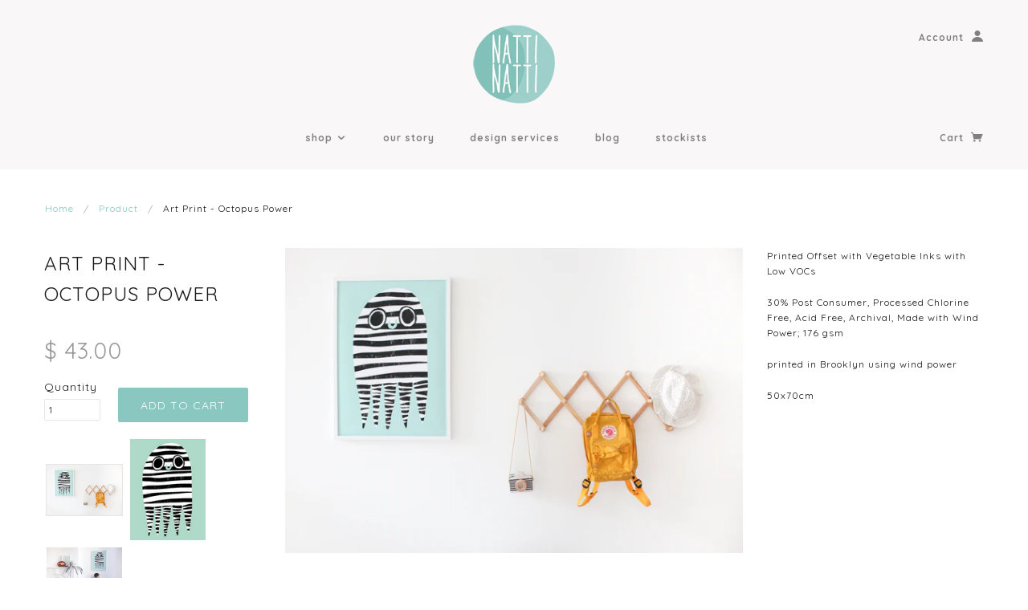

--- FILE ---
content_type: text/html; charset=utf-8
request_url: https://natti-natti.com/products/art-print-octopus-power
body_size: 13682
content:
<!doctype html>
<!--[if lt IE 7]> <html class="no-js lt-ie9 lt-ie8 lt-ie7" lang="en"> <![endif]-->
<!--[if IE 7]> <html class="no-js lt-ie9 lt-ie8" lang="en"> <![endif]-->
<!--[if IE 8]> <html class="no-js lt-ie9" lang="en"> <![endif]-->
<!--[if IE 9]> <html class="ie9 no-js"> <![endif]-->
<!--[if (gt IE 9)|!(IE)]><!--> <html class="no-js"> <!--<![endif]-->

<head>

  <!-- Blockshop Theme Version 2.1.1 by Troop Digital - http://troop.ws/ -->

  <meta charset="UTF-8" />
  <meta http-equiv="X-UA-Compatible" content="IE=edge,chrome=1" />
  <meta name="viewport" content="width=device-width, initial-scale=1.0" />
  
    <link rel="shortcut icon" type="image/png" href="//natti-natti.com/cdn/shop/t/4/assets/favicon.png?v=43514604575179620281425406389" />
  

  
    <title>art print - octopus power | Natti Natti</title>
  
  
  
  <meta name="description" content="Printed Offset with Vegetable Inks with Low VOCs 30% Post Consumer, Processed Chlorine Free, Acid Free, Archival, Made with Wind Power; 176 gsm  printed in Brooklyn using wind power 50x70cm " />
  
  
  <link rel="canonical" href="https://snooze-baby.myshopify.com/products/art-print-octopus-power" />
  
  


  <meta property="og:url" content="https://snooze-baby.myshopify.com/products/art-print-octopus-power" />
  <meta property="og:title" content="art print - octopus power" />
  <meta property="og:description" content="
Printed Offset with Vegetable Inks with Low VOCs
30% Post Consumer, Processed Chlorine Free, Acid Free, Archival, Made with Wind Power; 176 gsm 
printed in Brooklyn using wind power
50x70cm " />
  <meta property="og:image" content="//natti-natti.com/cdn/shop/products/IMG_0604_medium.jpg?v=1491275119" />

  
  




























<script>
  WebFontConfig = {
    
    
    google: { families: ['Quicksand:400,700', 'Quicksand:400,700', 'Quicksand:400,700', 'Quicksand:400,700', ] }
    
  };
</script>
<script src="//ajax.googleapis.com/ajax/libs/webfont/1.4.7/webfont.js"></script>


  <script>window.performance && window.performance.mark && window.performance.mark('shopify.content_for_header.start');</script><meta id="shopify-digital-wallet" name="shopify-digital-wallet" content="/6779233/digital_wallets/dialog">
<meta name="shopify-checkout-api-token" content="56ce9e5003df03d21923a70710369526">
<meta id="in-context-paypal-metadata" data-shop-id="6779233" data-venmo-supported="false" data-environment="production" data-locale="en_US" data-paypal-v4="true" data-currency="USD">
<link rel="alternate" type="application/json+oembed" href="https://snooze-baby.myshopify.com/products/art-print-octopus-power.oembed">
<script async="async" src="/checkouts/internal/preloads.js?locale=en-US"></script>
<script id="shopify-features" type="application/json">{"accessToken":"56ce9e5003df03d21923a70710369526","betas":["rich-media-storefront-analytics"],"domain":"natti-natti.com","predictiveSearch":true,"shopId":6779233,"locale":"en"}</script>
<script>var Shopify = Shopify || {};
Shopify.shop = "snooze-baby.myshopify.com";
Shopify.locale = "en";
Shopify.currency = {"active":"USD","rate":"1.0"};
Shopify.country = "US";
Shopify.theme = {"name":"Blockshop","id":12352767,"schema_name":null,"schema_version":null,"theme_store_id":606,"role":"main"};
Shopify.theme.handle = "null";
Shopify.theme.style = {"id":null,"handle":null};
Shopify.cdnHost = "natti-natti.com/cdn";
Shopify.routes = Shopify.routes || {};
Shopify.routes.root = "/";</script>
<script type="module">!function(o){(o.Shopify=o.Shopify||{}).modules=!0}(window);</script>
<script>!function(o){function n(){var o=[];function n(){o.push(Array.prototype.slice.apply(arguments))}return n.q=o,n}var t=o.Shopify=o.Shopify||{};t.loadFeatures=n(),t.autoloadFeatures=n()}(window);</script>
<script id="shop-js-analytics" type="application/json">{"pageType":"product"}</script>
<script defer="defer" async type="module" src="//natti-natti.com/cdn/shopifycloud/shop-js/modules/v2/client.init-shop-cart-sync_BN7fPSNr.en.esm.js"></script>
<script defer="defer" async type="module" src="//natti-natti.com/cdn/shopifycloud/shop-js/modules/v2/chunk.common_Cbph3Kss.esm.js"></script>
<script defer="defer" async type="module" src="//natti-natti.com/cdn/shopifycloud/shop-js/modules/v2/chunk.modal_DKumMAJ1.esm.js"></script>
<script type="module">
  await import("//natti-natti.com/cdn/shopifycloud/shop-js/modules/v2/client.init-shop-cart-sync_BN7fPSNr.en.esm.js");
await import("//natti-natti.com/cdn/shopifycloud/shop-js/modules/v2/chunk.common_Cbph3Kss.esm.js");
await import("//natti-natti.com/cdn/shopifycloud/shop-js/modules/v2/chunk.modal_DKumMAJ1.esm.js");

  window.Shopify.SignInWithShop?.initShopCartSync?.({"fedCMEnabled":true,"windoidEnabled":true});

</script>
<script id="__st">var __st={"a":6779233,"offset":-18000,"reqid":"d2f3efb7-6757-4c3d-b190-ea017c5121b2-1769798843","pageurl":"natti-natti.com\/products\/art-print-octopus-power","u":"fce2aad5cc0c","p":"product","rtyp":"product","rid":9839314819};</script>
<script>window.ShopifyPaypalV4VisibilityTracking = true;</script>
<script id="captcha-bootstrap">!function(){'use strict';const t='contact',e='account',n='new_comment',o=[[t,t],['blogs',n],['comments',n],[t,'customer']],c=[[e,'customer_login'],[e,'guest_login'],[e,'recover_customer_password'],[e,'create_customer']],r=t=>t.map((([t,e])=>`form[action*='/${t}']:not([data-nocaptcha='true']) input[name='form_type'][value='${e}']`)).join(','),a=t=>()=>t?[...document.querySelectorAll(t)].map((t=>t.form)):[];function s(){const t=[...o],e=r(t);return a(e)}const i='password',u='form_key',d=['recaptcha-v3-token','g-recaptcha-response','h-captcha-response',i],f=()=>{try{return window.sessionStorage}catch{return}},m='__shopify_v',_=t=>t.elements[u];function p(t,e,n=!1){try{const o=window.sessionStorage,c=JSON.parse(o.getItem(e)),{data:r}=function(t){const{data:e,action:n}=t;return t[m]||n?{data:e,action:n}:{data:t,action:n}}(c);for(const[e,n]of Object.entries(r))t.elements[e]&&(t.elements[e].value=n);n&&o.removeItem(e)}catch(o){console.error('form repopulation failed',{error:o})}}const l='form_type',E='cptcha';function T(t){t.dataset[E]=!0}const w=window,h=w.document,L='Shopify',v='ce_forms',y='captcha';let A=!1;((t,e)=>{const n=(g='f06e6c50-85a8-45c8-87d0-21a2b65856fe',I='https://cdn.shopify.com/shopifycloud/storefront-forms-hcaptcha/ce_storefront_forms_captcha_hcaptcha.v1.5.2.iife.js',D={infoText:'Protected by hCaptcha',privacyText:'Privacy',termsText:'Terms'},(t,e,n)=>{const o=w[L][v],c=o.bindForm;if(c)return c(t,g,e,D).then(n);var r;o.q.push([[t,g,e,D],n]),r=I,A||(h.body.append(Object.assign(h.createElement('script'),{id:'captcha-provider',async:!0,src:r})),A=!0)});var g,I,D;w[L]=w[L]||{},w[L][v]=w[L][v]||{},w[L][v].q=[],w[L][y]=w[L][y]||{},w[L][y].protect=function(t,e){n(t,void 0,e),T(t)},Object.freeze(w[L][y]),function(t,e,n,w,h,L){const[v,y,A,g]=function(t,e,n){const i=e?o:[],u=t?c:[],d=[...i,...u],f=r(d),m=r(i),_=r(d.filter((([t,e])=>n.includes(e))));return[a(f),a(m),a(_),s()]}(w,h,L),I=t=>{const e=t.target;return e instanceof HTMLFormElement?e:e&&e.form},D=t=>v().includes(t);t.addEventListener('submit',(t=>{const e=I(t);if(!e)return;const n=D(e)&&!e.dataset.hcaptchaBound&&!e.dataset.recaptchaBound,o=_(e),c=g().includes(e)&&(!o||!o.value);(n||c)&&t.preventDefault(),c&&!n&&(function(t){try{if(!f())return;!function(t){const e=f();if(!e)return;const n=_(t);if(!n)return;const o=n.value;o&&e.removeItem(o)}(t);const e=Array.from(Array(32),(()=>Math.random().toString(36)[2])).join('');!function(t,e){_(t)||t.append(Object.assign(document.createElement('input'),{type:'hidden',name:u})),t.elements[u].value=e}(t,e),function(t,e){const n=f();if(!n)return;const o=[...t.querySelectorAll(`input[type='${i}']`)].map((({name:t})=>t)),c=[...d,...o],r={};for(const[a,s]of new FormData(t).entries())c.includes(a)||(r[a]=s);n.setItem(e,JSON.stringify({[m]:1,action:t.action,data:r}))}(t,e)}catch(e){console.error('failed to persist form',e)}}(e),e.submit())}));const S=(t,e)=>{t&&!t.dataset[E]&&(n(t,e.some((e=>e===t))),T(t))};for(const o of['focusin','change'])t.addEventListener(o,(t=>{const e=I(t);D(e)&&S(e,y())}));const B=e.get('form_key'),M=e.get(l),P=B&&M;t.addEventListener('DOMContentLoaded',(()=>{const t=y();if(P)for(const e of t)e.elements[l].value===M&&p(e,B);[...new Set([...A(),...v().filter((t=>'true'===t.dataset.shopifyCaptcha))])].forEach((e=>S(e,t)))}))}(h,new URLSearchParams(w.location.search),n,t,e,['guest_login'])})(!0,!0)}();</script>
<script integrity="sha256-4kQ18oKyAcykRKYeNunJcIwy7WH5gtpwJnB7kiuLZ1E=" data-source-attribution="shopify.loadfeatures" defer="defer" src="//natti-natti.com/cdn/shopifycloud/storefront/assets/storefront/load_feature-a0a9edcb.js" crossorigin="anonymous"></script>
<script data-source-attribution="shopify.dynamic_checkout.dynamic.init">var Shopify=Shopify||{};Shopify.PaymentButton=Shopify.PaymentButton||{isStorefrontPortableWallets:!0,init:function(){window.Shopify.PaymentButton.init=function(){};var t=document.createElement("script");t.src="https://natti-natti.com/cdn/shopifycloud/portable-wallets/latest/portable-wallets.en.js",t.type="module",document.head.appendChild(t)}};
</script>
<script data-source-attribution="shopify.dynamic_checkout.buyer_consent">
  function portableWalletsHideBuyerConsent(e){var t=document.getElementById("shopify-buyer-consent"),n=document.getElementById("shopify-subscription-policy-button");t&&n&&(t.classList.add("hidden"),t.setAttribute("aria-hidden","true"),n.removeEventListener("click",e))}function portableWalletsShowBuyerConsent(e){var t=document.getElementById("shopify-buyer-consent"),n=document.getElementById("shopify-subscription-policy-button");t&&n&&(t.classList.remove("hidden"),t.removeAttribute("aria-hidden"),n.addEventListener("click",e))}window.Shopify?.PaymentButton&&(window.Shopify.PaymentButton.hideBuyerConsent=portableWalletsHideBuyerConsent,window.Shopify.PaymentButton.showBuyerConsent=portableWalletsShowBuyerConsent);
</script>
<script data-source-attribution="shopify.dynamic_checkout.cart.bootstrap">document.addEventListener("DOMContentLoaded",(function(){function t(){return document.querySelector("shopify-accelerated-checkout-cart, shopify-accelerated-checkout")}if(t())Shopify.PaymentButton.init();else{new MutationObserver((function(e,n){t()&&(Shopify.PaymentButton.init(),n.disconnect())})).observe(document.body,{childList:!0,subtree:!0})}}));
</script>
<link id="shopify-accelerated-checkout-styles" rel="stylesheet" media="screen" href="https://natti-natti.com/cdn/shopifycloud/portable-wallets/latest/accelerated-checkout-backwards-compat.css" crossorigin="anonymous">
<style id="shopify-accelerated-checkout-cart">
        #shopify-buyer-consent {
  margin-top: 1em;
  display: inline-block;
  width: 100%;
}

#shopify-buyer-consent.hidden {
  display: none;
}

#shopify-subscription-policy-button {
  background: none;
  border: none;
  padding: 0;
  text-decoration: underline;
  font-size: inherit;
  cursor: pointer;
}

#shopify-subscription-policy-button::before {
  box-shadow: none;
}

      </style>

<script>window.performance && window.performance.mark && window.performance.mark('shopify.content_for_header.end');</script>

  <link href="//natti-natti.com/cdn/shop/t/4/assets/style.css?v=17064752354346608001674755642" rel="stylesheet" type="text/css" media="all" />

  <!--[if lt IE 8]>
    <script src="//natti-natti.com/cdn/shop/t/4/assets/json2.js?v=154133857350868653501422994031" type="text/javascript"></script>
  <![endif]-->

  <!--[if lt IE 9]>
  <script type="text/javascript" src="https://getfirebug.com/firebug-lite.js"></script>
  <script src="//html5shim.googlecode.com/svn/trunk/html5.js" type="text/javascript"></script>
  <script src="//natti-natti.com/cdn/shop/t/4/assets/dd_roundies.js?v=75117064764312664521422994030" type="text/javascript"></script>
  <script>
  DD_roundies.addRule('.circle', '45px');
  </script>
  <![endif]-->

  <script src="//natti-natti.com/cdn/shop/t/4/assets/custom.modernizr.js?v=44331738608728928201422994030" type="text/javascript"></script>
  <script src="//ajax.googleapis.com/ajax/libs/jquery/1.9.1/jquery.min.js" type="text/javascript"></script>
  <script src="//ajax.googleapis.com/ajax/libs/jqueryui/1.10.3/jquery-ui.min.js" type="text/javascript"></script>
  <script src="//natti-natti.com/cdn/shopifycloud/storefront/assets/themes_support/api.jquery-7ab1a3a4.js" type="text/javascript"></script>
  <script src="//natti-natti.com/cdn/shopifycloud/storefront/assets/themes_support/option_selection-b017cd28.js" type="text/javascript"></script>

  

  <script>
    var twitterID = '',
    general_external_links_enabled = true,
    general_scroll_to_active_item = false,
    shop_url = 'https://snooze-baby.myshopify.com',
    shop_money_format = '$ {{amount}}',
    home_slider_auto_enabled = true,
    home_slider_rotate_frequency = 5000,
    home_widget_twitter_enabled = false,
    home_widget_blog_enabled = false,
    home_widget_instagram_client_id = 'b9250ffaa750473497707f1f507165dd',
    product_zoom_enabled = true,
    product_modal_enabled = true;
  </script>

<link href="https://monorail-edge.shopifysvc.com" rel="dns-prefetch">
<script>(function(){if ("sendBeacon" in navigator && "performance" in window) {try {var session_token_from_headers = performance.getEntriesByType('navigation')[0].serverTiming.find(x => x.name == '_s').description;} catch {var session_token_from_headers = undefined;}var session_cookie_matches = document.cookie.match(/_shopify_s=([^;]*)/);var session_token_from_cookie = session_cookie_matches && session_cookie_matches.length === 2 ? session_cookie_matches[1] : "";var session_token = session_token_from_headers || session_token_from_cookie || "";function handle_abandonment_event(e) {var entries = performance.getEntries().filter(function(entry) {return /monorail-edge.shopifysvc.com/.test(entry.name);});if (!window.abandonment_tracked && entries.length === 0) {window.abandonment_tracked = true;var currentMs = Date.now();var navigation_start = performance.timing.navigationStart;var payload = {shop_id: 6779233,url: window.location.href,navigation_start,duration: currentMs - navigation_start,session_token,page_type: "product"};window.navigator.sendBeacon("https://monorail-edge.shopifysvc.com/v1/produce", JSON.stringify({schema_id: "online_store_buyer_site_abandonment/1.1",payload: payload,metadata: {event_created_at_ms: currentMs,event_sent_at_ms: currentMs}}));}}window.addEventListener('pagehide', handle_abandonment_event);}}());</script>
<script id="web-pixels-manager-setup">(function e(e,d,r,n,o){if(void 0===o&&(o={}),!Boolean(null===(a=null===(i=window.Shopify)||void 0===i?void 0:i.analytics)||void 0===a?void 0:a.replayQueue)){var i,a;window.Shopify=window.Shopify||{};var t=window.Shopify;t.analytics=t.analytics||{};var s=t.analytics;s.replayQueue=[],s.publish=function(e,d,r){return s.replayQueue.push([e,d,r]),!0};try{self.performance.mark("wpm:start")}catch(e){}var l=function(){var e={modern:/Edge?\/(1{2}[4-9]|1[2-9]\d|[2-9]\d{2}|\d{4,})\.\d+(\.\d+|)|Firefox\/(1{2}[4-9]|1[2-9]\d|[2-9]\d{2}|\d{4,})\.\d+(\.\d+|)|Chrom(ium|e)\/(9{2}|\d{3,})\.\d+(\.\d+|)|(Maci|X1{2}).+ Version\/(15\.\d+|(1[6-9]|[2-9]\d|\d{3,})\.\d+)([,.]\d+|)( \(\w+\)|)( Mobile\/\w+|) Safari\/|Chrome.+OPR\/(9{2}|\d{3,})\.\d+\.\d+|(CPU[ +]OS|iPhone[ +]OS|CPU[ +]iPhone|CPU IPhone OS|CPU iPad OS)[ +]+(15[._]\d+|(1[6-9]|[2-9]\d|\d{3,})[._]\d+)([._]\d+|)|Android:?[ /-](13[3-9]|1[4-9]\d|[2-9]\d{2}|\d{4,})(\.\d+|)(\.\d+|)|Android.+Firefox\/(13[5-9]|1[4-9]\d|[2-9]\d{2}|\d{4,})\.\d+(\.\d+|)|Android.+Chrom(ium|e)\/(13[3-9]|1[4-9]\d|[2-9]\d{2}|\d{4,})\.\d+(\.\d+|)|SamsungBrowser\/([2-9]\d|\d{3,})\.\d+/,legacy:/Edge?\/(1[6-9]|[2-9]\d|\d{3,})\.\d+(\.\d+|)|Firefox\/(5[4-9]|[6-9]\d|\d{3,})\.\d+(\.\d+|)|Chrom(ium|e)\/(5[1-9]|[6-9]\d|\d{3,})\.\d+(\.\d+|)([\d.]+$|.*Safari\/(?![\d.]+ Edge\/[\d.]+$))|(Maci|X1{2}).+ Version\/(10\.\d+|(1[1-9]|[2-9]\d|\d{3,})\.\d+)([,.]\d+|)( \(\w+\)|)( Mobile\/\w+|) Safari\/|Chrome.+OPR\/(3[89]|[4-9]\d|\d{3,})\.\d+\.\d+|(CPU[ +]OS|iPhone[ +]OS|CPU[ +]iPhone|CPU IPhone OS|CPU iPad OS)[ +]+(10[._]\d+|(1[1-9]|[2-9]\d|\d{3,})[._]\d+)([._]\d+|)|Android:?[ /-](13[3-9]|1[4-9]\d|[2-9]\d{2}|\d{4,})(\.\d+|)(\.\d+|)|Mobile Safari.+OPR\/([89]\d|\d{3,})\.\d+\.\d+|Android.+Firefox\/(13[5-9]|1[4-9]\d|[2-9]\d{2}|\d{4,})\.\d+(\.\d+|)|Android.+Chrom(ium|e)\/(13[3-9]|1[4-9]\d|[2-9]\d{2}|\d{4,})\.\d+(\.\d+|)|Android.+(UC? ?Browser|UCWEB|U3)[ /]?(15\.([5-9]|\d{2,})|(1[6-9]|[2-9]\d|\d{3,})\.\d+)\.\d+|SamsungBrowser\/(5\.\d+|([6-9]|\d{2,})\.\d+)|Android.+MQ{2}Browser\/(14(\.(9|\d{2,})|)|(1[5-9]|[2-9]\d|\d{3,})(\.\d+|))(\.\d+|)|K[Aa][Ii]OS\/(3\.\d+|([4-9]|\d{2,})\.\d+)(\.\d+|)/},d=e.modern,r=e.legacy,n=navigator.userAgent;return n.match(d)?"modern":n.match(r)?"legacy":"unknown"}(),u="modern"===l?"modern":"legacy",c=(null!=n?n:{modern:"",legacy:""})[u],f=function(e){return[e.baseUrl,"/wpm","/b",e.hashVersion,"modern"===e.buildTarget?"m":"l",".js"].join("")}({baseUrl:d,hashVersion:r,buildTarget:u}),m=function(e){var d=e.version,r=e.bundleTarget,n=e.surface,o=e.pageUrl,i=e.monorailEndpoint;return{emit:function(e){var a=e.status,t=e.errorMsg,s=(new Date).getTime(),l=JSON.stringify({metadata:{event_sent_at_ms:s},events:[{schema_id:"web_pixels_manager_load/3.1",payload:{version:d,bundle_target:r,page_url:o,status:a,surface:n,error_msg:t},metadata:{event_created_at_ms:s}}]});if(!i)return console&&console.warn&&console.warn("[Web Pixels Manager] No Monorail endpoint provided, skipping logging."),!1;try{return self.navigator.sendBeacon.bind(self.navigator)(i,l)}catch(e){}var u=new XMLHttpRequest;try{return u.open("POST",i,!0),u.setRequestHeader("Content-Type","text/plain"),u.send(l),!0}catch(e){return console&&console.warn&&console.warn("[Web Pixels Manager] Got an unhandled error while logging to Monorail."),!1}}}}({version:r,bundleTarget:l,surface:e.surface,pageUrl:self.location.href,monorailEndpoint:e.monorailEndpoint});try{o.browserTarget=l,function(e){var d=e.src,r=e.async,n=void 0===r||r,o=e.onload,i=e.onerror,a=e.sri,t=e.scriptDataAttributes,s=void 0===t?{}:t,l=document.createElement("script"),u=document.querySelector("head"),c=document.querySelector("body");if(l.async=n,l.src=d,a&&(l.integrity=a,l.crossOrigin="anonymous"),s)for(var f in s)if(Object.prototype.hasOwnProperty.call(s,f))try{l.dataset[f]=s[f]}catch(e){}if(o&&l.addEventListener("load",o),i&&l.addEventListener("error",i),u)u.appendChild(l);else{if(!c)throw new Error("Did not find a head or body element to append the script");c.appendChild(l)}}({src:f,async:!0,onload:function(){if(!function(){var e,d;return Boolean(null===(d=null===(e=window.Shopify)||void 0===e?void 0:e.analytics)||void 0===d?void 0:d.initialized)}()){var d=window.webPixelsManager.init(e)||void 0;if(d){var r=window.Shopify.analytics;r.replayQueue.forEach((function(e){var r=e[0],n=e[1],o=e[2];d.publishCustomEvent(r,n,o)})),r.replayQueue=[],r.publish=d.publishCustomEvent,r.visitor=d.visitor,r.initialized=!0}}},onerror:function(){return m.emit({status:"failed",errorMsg:"".concat(f," has failed to load")})},sri:function(e){var d=/^sha384-[A-Za-z0-9+/=]+$/;return"string"==typeof e&&d.test(e)}(c)?c:"",scriptDataAttributes:o}),m.emit({status:"loading"})}catch(e){m.emit({status:"failed",errorMsg:(null==e?void 0:e.message)||"Unknown error"})}}})({shopId: 6779233,storefrontBaseUrl: "https://snooze-baby.myshopify.com",extensionsBaseUrl: "https://extensions.shopifycdn.com/cdn/shopifycloud/web-pixels-manager",monorailEndpoint: "https://monorail-edge.shopifysvc.com/unstable/produce_batch",surface: "storefront-renderer",enabledBetaFlags: ["2dca8a86"],webPixelsConfigList: [{"id":"shopify-app-pixel","configuration":"{}","eventPayloadVersion":"v1","runtimeContext":"STRICT","scriptVersion":"0450","apiClientId":"shopify-pixel","type":"APP","privacyPurposes":["ANALYTICS","MARKETING"]},{"id":"shopify-custom-pixel","eventPayloadVersion":"v1","runtimeContext":"LAX","scriptVersion":"0450","apiClientId":"shopify-pixel","type":"CUSTOM","privacyPurposes":["ANALYTICS","MARKETING"]}],isMerchantRequest: false,initData: {"shop":{"name":"Natti Natti","paymentSettings":{"currencyCode":"USD"},"myshopifyDomain":"snooze-baby.myshopify.com","countryCode":"US","storefrontUrl":"https:\/\/snooze-baby.myshopify.com"},"customer":null,"cart":null,"checkout":null,"productVariants":[{"price":{"amount":43.0,"currencyCode":"USD"},"product":{"title":"art print - octopus power","vendor":"Natti Natti","id":"9839314819","untranslatedTitle":"art print - octopus power","url":"\/products\/art-print-octopus-power","type":"art prints"},"id":"36171188739","image":{"src":"\/\/natti-natti.com\/cdn\/shop\/products\/IMG_0604.jpg?v=1491275119"},"sku":"","title":"Default Title","untranslatedTitle":"Default Title"}],"purchasingCompany":null},},"https://natti-natti.com/cdn","1d2a099fw23dfb22ep557258f5m7a2edbae",{"modern":"","legacy":""},{"shopId":"6779233","storefrontBaseUrl":"https:\/\/snooze-baby.myshopify.com","extensionBaseUrl":"https:\/\/extensions.shopifycdn.com\/cdn\/shopifycloud\/web-pixels-manager","surface":"storefront-renderer","enabledBetaFlags":"[\"2dca8a86\"]","isMerchantRequest":"false","hashVersion":"1d2a099fw23dfb22ep557258f5m7a2edbae","publish":"custom","events":"[[\"page_viewed\",{}],[\"product_viewed\",{\"productVariant\":{\"price\":{\"amount\":43.0,\"currencyCode\":\"USD\"},\"product\":{\"title\":\"art print - octopus power\",\"vendor\":\"Natti Natti\",\"id\":\"9839314819\",\"untranslatedTitle\":\"art print - octopus power\",\"url\":\"\/products\/art-print-octopus-power\",\"type\":\"art prints\"},\"id\":\"36171188739\",\"image\":{\"src\":\"\/\/natti-natti.com\/cdn\/shop\/products\/IMG_0604.jpg?v=1491275119\"},\"sku\":\"\",\"title\":\"Default Title\",\"untranslatedTitle\":\"Default Title\"}}]]"});</script><script>
  window.ShopifyAnalytics = window.ShopifyAnalytics || {};
  window.ShopifyAnalytics.meta = window.ShopifyAnalytics.meta || {};
  window.ShopifyAnalytics.meta.currency = 'USD';
  var meta = {"product":{"id":9839314819,"gid":"gid:\/\/shopify\/Product\/9839314819","vendor":"Natti Natti","type":"art prints","handle":"art-print-octopus-power","variants":[{"id":36171188739,"price":4300,"name":"art print - octopus power","public_title":null,"sku":""}],"remote":false},"page":{"pageType":"product","resourceType":"product","resourceId":9839314819,"requestId":"d2f3efb7-6757-4c3d-b190-ea017c5121b2-1769798843"}};
  for (var attr in meta) {
    window.ShopifyAnalytics.meta[attr] = meta[attr];
  }
</script>
<script class="analytics">
  (function () {
    var customDocumentWrite = function(content) {
      var jquery = null;

      if (window.jQuery) {
        jquery = window.jQuery;
      } else if (window.Checkout && window.Checkout.$) {
        jquery = window.Checkout.$;
      }

      if (jquery) {
        jquery('body').append(content);
      }
    };

    var hasLoggedConversion = function(token) {
      if (token) {
        return document.cookie.indexOf('loggedConversion=' + token) !== -1;
      }
      return false;
    }

    var setCookieIfConversion = function(token) {
      if (token) {
        var twoMonthsFromNow = new Date(Date.now());
        twoMonthsFromNow.setMonth(twoMonthsFromNow.getMonth() + 2);

        document.cookie = 'loggedConversion=' + token + '; expires=' + twoMonthsFromNow;
      }
    }

    var trekkie = window.ShopifyAnalytics.lib = window.trekkie = window.trekkie || [];
    if (trekkie.integrations) {
      return;
    }
    trekkie.methods = [
      'identify',
      'page',
      'ready',
      'track',
      'trackForm',
      'trackLink'
    ];
    trekkie.factory = function(method) {
      return function() {
        var args = Array.prototype.slice.call(arguments);
        args.unshift(method);
        trekkie.push(args);
        return trekkie;
      };
    };
    for (var i = 0; i < trekkie.methods.length; i++) {
      var key = trekkie.methods[i];
      trekkie[key] = trekkie.factory(key);
    }
    trekkie.load = function(config) {
      trekkie.config = config || {};
      trekkie.config.initialDocumentCookie = document.cookie;
      var first = document.getElementsByTagName('script')[0];
      var script = document.createElement('script');
      script.type = 'text/javascript';
      script.onerror = function(e) {
        var scriptFallback = document.createElement('script');
        scriptFallback.type = 'text/javascript';
        scriptFallback.onerror = function(error) {
                var Monorail = {
      produce: function produce(monorailDomain, schemaId, payload) {
        var currentMs = new Date().getTime();
        var event = {
          schema_id: schemaId,
          payload: payload,
          metadata: {
            event_created_at_ms: currentMs,
            event_sent_at_ms: currentMs
          }
        };
        return Monorail.sendRequest("https://" + monorailDomain + "/v1/produce", JSON.stringify(event));
      },
      sendRequest: function sendRequest(endpointUrl, payload) {
        // Try the sendBeacon API
        if (window && window.navigator && typeof window.navigator.sendBeacon === 'function' && typeof window.Blob === 'function' && !Monorail.isIos12()) {
          var blobData = new window.Blob([payload], {
            type: 'text/plain'
          });

          if (window.navigator.sendBeacon(endpointUrl, blobData)) {
            return true;
          } // sendBeacon was not successful

        } // XHR beacon

        var xhr = new XMLHttpRequest();

        try {
          xhr.open('POST', endpointUrl);
          xhr.setRequestHeader('Content-Type', 'text/plain');
          xhr.send(payload);
        } catch (e) {
          console.log(e);
        }

        return false;
      },
      isIos12: function isIos12() {
        return window.navigator.userAgent.lastIndexOf('iPhone; CPU iPhone OS 12_') !== -1 || window.navigator.userAgent.lastIndexOf('iPad; CPU OS 12_') !== -1;
      }
    };
    Monorail.produce('monorail-edge.shopifysvc.com',
      'trekkie_storefront_load_errors/1.1',
      {shop_id: 6779233,
      theme_id: 12352767,
      app_name: "storefront",
      context_url: window.location.href,
      source_url: "//natti-natti.com/cdn/s/trekkie.storefront.c59ea00e0474b293ae6629561379568a2d7c4bba.min.js"});

        };
        scriptFallback.async = true;
        scriptFallback.src = '//natti-natti.com/cdn/s/trekkie.storefront.c59ea00e0474b293ae6629561379568a2d7c4bba.min.js';
        first.parentNode.insertBefore(scriptFallback, first);
      };
      script.async = true;
      script.src = '//natti-natti.com/cdn/s/trekkie.storefront.c59ea00e0474b293ae6629561379568a2d7c4bba.min.js';
      first.parentNode.insertBefore(script, first);
    };
    trekkie.load(
      {"Trekkie":{"appName":"storefront","development":false,"defaultAttributes":{"shopId":6779233,"isMerchantRequest":null,"themeId":12352767,"themeCityHash":"18305936146232219647","contentLanguage":"en","currency":"USD","eventMetadataId":"19c63431-3d1a-4d65-866a-4772e3dba7f6"},"isServerSideCookieWritingEnabled":true,"monorailRegion":"shop_domain","enabledBetaFlags":["65f19447","b5387b81"]},"Session Attribution":{},"S2S":{"facebookCapiEnabled":false,"source":"trekkie-storefront-renderer","apiClientId":580111}}
    );

    var loaded = false;
    trekkie.ready(function() {
      if (loaded) return;
      loaded = true;

      window.ShopifyAnalytics.lib = window.trekkie;

      var originalDocumentWrite = document.write;
      document.write = customDocumentWrite;
      try { window.ShopifyAnalytics.merchantGoogleAnalytics.call(this); } catch(error) {};
      document.write = originalDocumentWrite;

      window.ShopifyAnalytics.lib.page(null,{"pageType":"product","resourceType":"product","resourceId":9839314819,"requestId":"d2f3efb7-6757-4c3d-b190-ea017c5121b2-1769798843","shopifyEmitted":true});

      var match = window.location.pathname.match(/checkouts\/(.+)\/(thank_you|post_purchase)/)
      var token = match? match[1]: undefined;
      if (!hasLoggedConversion(token)) {
        setCookieIfConversion(token);
        window.ShopifyAnalytics.lib.track("Viewed Product",{"currency":"USD","variantId":36171188739,"productId":9839314819,"productGid":"gid:\/\/shopify\/Product\/9839314819","name":"art print - octopus power","price":"43.00","sku":"","brand":"Natti Natti","variant":null,"category":"art prints","nonInteraction":true,"remote":false},undefined,undefined,{"shopifyEmitted":true});
      window.ShopifyAnalytics.lib.track("monorail:\/\/trekkie_storefront_viewed_product\/1.1",{"currency":"USD","variantId":36171188739,"productId":9839314819,"productGid":"gid:\/\/shopify\/Product\/9839314819","name":"art print - octopus power","price":"43.00","sku":"","brand":"Natti Natti","variant":null,"category":"art prints","nonInteraction":true,"remote":false,"referer":"https:\/\/natti-natti.com\/products\/art-print-octopus-power"});
      }
    });


        var eventsListenerScript = document.createElement('script');
        eventsListenerScript.async = true;
        eventsListenerScript.src = "//natti-natti.com/cdn/shopifycloud/storefront/assets/shop_events_listener-3da45d37.js";
        document.getElementsByTagName('head')[0].appendChild(eventsListenerScript);

})();</script>
<script
  defer
  src="https://natti-natti.com/cdn/shopifycloud/perf-kit/shopify-perf-kit-3.1.0.min.js"
  data-application="storefront-renderer"
  data-shop-id="6779233"
  data-render-region="gcp-us-central1"
  data-page-type="product"
  data-theme-instance-id="12352767"
  data-theme-name=""
  data-theme-version=""
  data-monorail-region="shop_domain"
  data-resource-timing-sampling-rate="10"
  data-shs="true"
  data-shs-beacon="true"
  data-shs-export-with-fetch="true"
  data-shs-logs-sample-rate="1"
  data-shs-beacon-endpoint="https://natti-natti.com/api/collect"
></script>
</head>


<body class="page-art-print-octopus-power template-product">

  <header class="main-header">
    <div class="bg"></div>
    <div class="row top">
      <div class="columns logo-center">
        <h1 class="title clearfix" role="banner">
  
    <a href="/" role="banner" title="Natti Natti">
    <img src="//natti-natti.com/cdn/shop/t/4/assets/logo.png?v=96466275276797623931425396246" data-retina="//natti-natti.com/cdn/shop/t/4/assets/logo-retina.png?v=133858440039333726621425396246" alt="Natti Natti"> 
    </a>
  
</h1>
      </div>

      <div class="search-account columns">
        <div class="menu">
  

  
    <a class="account-open" href="#">Account<span aria-hidden="true" class="glyph account"></span></a>
  
    
</div>

<div class="searchbar-container">
  <form  action="/search" method="get" role="search">
    
    <input name="q" type="text" placeholder="Search store..." class="search-box hint text" />
    
    <button class="glyph search"></button>
  </form>
  <a href="#" aria-hidden="true" class="searchbar-close glyph cross"></a>
</div>

<div class="account-container">
  
    
    
    
    

    
      <a href="https://shopify.com/6779233/account?locale=en&amp;region_country=US" id="customer_login_link">Log in</a> or <a href="https://shopify.com/6779233/account?locale=en" id="customer_register_link">Sign up</a>
    
  
  <a href="#" aria-hidden="true" class="account-close glyph cross"></a>
</div>




      </div>
      
    </div><!-- .row -->

    <div class="bottom-row">
      <div class="row">
        <div class="columns menu-container text-center">
          <div class="main-menu">
  <nav role="navigation" class="widescreen clearfix">
    <ul class="font-nav">
      
          
          

          
          
          
          
            <li class="nav-item dropdown">
              <a class="nav-item-link" href="/collections/all">
                shop <span aria-hidden="true" class="glyph arrow-down"></span>
              </a>

                <ul class="sub-nav">
                  <li>
                    <div class="columns large-3">
                      <ul>
                      
                        <li class="sub-nav-item"><a href="/collections/new-the-great-outdoors-collection" title="">SALE! The Great Outdoors Collection</a></li>
                      
                        <li class="sub-nav-item"><a href="/collections/fitted-crib-sheets" title="">fitted crib sheets</a></li>
                      
                        <li class="sub-nav-item"><a href="/collections/blankets" title="">blankets</a></li>
                      
                        <li class="sub-nav-item"><a href="/collections/duvet-sets" title="">duvet sets</a></li>
                      
                        <li class="sub-nav-item"><a href="/collections/aprons" title="">aprons</a></li>
                      
                        <li class="sub-nav-item"><a href="/collections/hand-burp-cloth" title="">hand + burp cloths</a></li>
                      
                        <li class="sub-nav-item"><a href="/collections/trays" title="">trays</a></li>
                      
                        <li class="sub-nav-item"><a href="/collections/pillows" title="">pillows</a></li>
                      
                        <li class="sub-nav-item"><a href="/collections/floor-pillows" title="">floor pillows</a></li>
                      
                        <li class="sub-nav-item"><a href="/collections/all" title="">shop all</a></li>
                      
                      </ul>
                    </div>
                  </li>
                </ul>
            </li>

          

      
          
          

          
          
          
          
            <li class="nav-item">
              <a class="nav-item-link" href="/pages/about-us">
                our story
              </a>
            </li>
          

      
          
          

          
          
          
          
            <li class="nav-item">
              <a class="nav-item-link" href="/pages/design-services">
                design services
              </a>
            </li>
          

      
          
          

          
          
          
          
            <li class="nav-item">
              <a class="nav-item-link" href="/blogs/news">
                blog
              </a>
            </li>
          

      
          
          

          
          
          
          
            <li class="nav-item">
              <a class="nav-item-link" href="/pages/stockists">
                stockists
              </a>
            </li>
          

      
    </ul>
  </nav>

</div>

        </div>
        
        <div class="columns cart-container">
          <div class="cart">
 	<div class="show-for-medium-up">
	  <a class="cart-link" href="/cart">Cart <span class="number-wrapper hide">(<span class="number">0</span>)</span><span aria-hidden="true" class="glyph cart"></span></a>

		<div class="recently-added">
		  <table width="100%">
			  <thead>
			    <tr>
			      <td colspan="3">Recently Added</td>
			    </tr>
			  </thead>
			  
			  <tbody>
					

			  </tbody>

			  <tfoot>
			    <tr>
						<td class="items-count"><a href="/cart"><span class="number">0</span> Items</a></td>
						<td colspan="2" class="text-right all-caps"><strong>Total <span class="total-price" style="margin-left:5px;">$ 0.00</span></strong></td>
			    </tr>
			  </tfoot>
			  
			</table>

			<div class="row"> 
			  <div class="checkout columns">
			    <a class="button" href="/cart">Go to Checkout</a>
			  </div><!-- #cart-meta -->
			</div>

			<div class="error">
			  <p>The item you just added is unavailable. Please select another product or variant.</p>
			</div>

		</div>
	</div>

	<div class="show-for-small hide-for-ie9-down">
		<div class="recently-added-mask hide"></div>
		<div class="recently-added mobile">
			<a aria-hidden="true" class="close glyph cross"></a>
			

			<div class="row">
				<div class="columns">
					<p><strong class="all-caps">Recently Added</strong></p>
					<p class="mobile-item"></p>
					<p class="items-count"><a href="/cart"><span class="number">0</span> Items</a></p>
					<p><strong class="all-caps">Total <span class="total-price" style="margin-left:5px;">$ 0.00</span></strong></p>
				</div>
			</div>

			<div class="row">
			  <div class="checkout columns">
			    <a class="button" href="/cart">Go to Checkout</a>
			  </div><!-- #cart-meta -->
			</div>

			<div class="error">
			  <p>The item you just added is unavailable. Please select another product or variant.</p>
			</div>

		</div>
	</div>
</div>


        </div>

        <div class="mobile-tools">
          <a class="glyph menu" href=""></a>
          
          
          <a href="/account" class="glyph account"></a>
          
          <a href="/cart" class="glyph cart"></a>

        </div>
      </div>
    </div>

    <div class="main-menu-dropdown-panel">
      <div class="row text-center">
      
      </div>
    </div>

    <div class="mobile-menu">
      <nav role="navigation">
  <ul class="font-nav">
    
        
        

        
        
        
        
          <li class="nav-item dropdown">
            <a class="dropdown-link" href="/collections/all">
              shop <span aria-hidden="true" class="glyph plus"></span><span aria-hidden="true" class="glyph minus"></span>
            </a>
            <ul class="sub-nav">
              <li class="bg"></li>
              
                <li class="sub-nav-item"><a href="/collections/new-the-great-outdoors-collection" title="">SALE! The Great Outdoors Collection</a></li>
              
                <li class="sub-nav-item"><a href="/collections/fitted-crib-sheets" title="">fitted crib sheets</a></li>
              
                <li class="sub-nav-item"><a href="/collections/blankets" title="">blankets</a></li>
              
                <li class="sub-nav-item"><a href="/collections/duvet-sets" title="">duvet sets</a></li>
              
                <li class="sub-nav-item"><a href="/collections/aprons" title="">aprons</a></li>
              
                <li class="sub-nav-item"><a href="/collections/hand-burp-cloth" title="">hand + burp cloths</a></li>
              
                <li class="sub-nav-item"><a href="/collections/trays" title="">trays</a></li>
              
                <li class="sub-nav-item"><a href="/collections/pillows" title="">pillows</a></li>
              
                <li class="sub-nav-item"><a href="/collections/floor-pillows" title="">floor pillows</a></li>
              
                <li class="sub-nav-item"><a href="/collections/all" title="">shop all</a></li>
              
            </ul>
          </li>

        

    
        
        

        
        
        
        
          <li class="nav-item">
            <a class="nav-item-link" href="/pages/about-us">
              our story
            </a>
          </li>
        

    
        
        

        
        
        
        
          <li class="nav-item">
            <a class="nav-item-link" href="/pages/design-services">
              design services
            </a>
          </li>
        

    
        
        

        
        
        
        
          <li class="nav-item">
            <a class="nav-item-link" href="/blogs/news">
              blog
            </a>
          </li>
        

    
        
        

        
        
        
        
          <li class="nav-item">
            <a class="nav-item-link" href="/pages/stockists">
              stockists
            </a>
          </li>
        

    
  </ul>
</nav>

    </div>

    <div class="row">
      <div class="header-divider"></div>
    </div>

  </header>

  <section class="main-content">
    
      <header>
  <div class="row show-for-medium-up">
    <div class="columns">
      
        <ul class="breadcrumbs colored-links">
   <li><a href="/">Home</a></li>
   
      
       <li><a href="/collections/all">product</a></li>
      
       <li>art print - octopus power</li>

         
</ul>
      
    </div>
  </div>
  <div class="previous-next row">
    
  </div>
</header>

<article class="row" itemscope itemtype="http://schema.org/Product">
  <meta itemprop="url" content="https://snooze-baby.myshopify.com/products/art-print-octopus-power" />
  <meta itemprop="image" content="//natti-natti.com/cdn/shop/products/IMG_0604_grande.jpg?v=1491275119" />

  <div class="positions active hide-for-js">
    <div data-position="title-vendor">
      <h1 class="page-title" itemprop="name">art print - octopus power</h1>
      
    </div>
      

    <div data-position="prices">
      <div class="prices">
        <div itemprop="offers" itemscope itemtype="http://schema.org/Offer">
          <meta itemprop="priceCurrency" content="USD" />

          
            <link itemprop="availability" href="http://schema.org/InStock" />
          

          <p>
            
            <span class="actual-price" itemprop="price">$ 43.00</span>&nbsp;<span class="compare-price"></span>
          </p>
        </div>
      </div>
    </div>

    <div data-position="photos">
      <div class="photos" >
        <div class="container clearfix">

          
          <a class="photo" href="//natti-natti.com/cdn/shop/products/IMG_0604_1024x1024.jpg?v=1491275119" data-zoom="//natti-natti.com/cdn/shop/products/IMG_0604_1024x1024.jpg?v=1491275119" rel="gallery" data-image-id="21057939075">
            <img src="//natti-natti.com/cdn/shop/products/IMG_0604_grande.jpg?v=1491275119" alt="art print - octopus power" />
          </a>
          
          <a class="photo" href="//natti-natti.com/cdn/shop/products/IMG_0595_1024x1024.jpg?v=1491275119" data-zoom="//natti-natti.com/cdn/shop/products/IMG_0595_1024x1024.jpg?v=1491275119" rel="gallery" data-image-id="21058221187">
            <img src="//natti-natti.com/cdn/shop/products/IMG_0595_grande.jpg?v=1491275119" alt="art print - octopus power" />
          </a>
          
          <a class="photo" href="//natti-natti.com/cdn/shop/products/IMG_1070_1024x1024.jpg?v=1491275119" data-zoom="//natti-natti.com/cdn/shop/products/IMG_1070_1024x1024.jpg?v=1491275119" rel="gallery" data-image-id="21057961347">
            <img src="//natti-natti.com/cdn/shop/products/IMG_1070_grande.jpg?v=1491275119" alt="art print - octopus power" />
          </a>
          
        </div>
      </div>
    </div>

    <div data-position="thumbs">
      <div class="thumbs">
        
          <ul class="clearfix row">
            
              <li class="thumb">
                <img src="//natti-natti.com/cdn/shop/products/IMG_0604_compact.jpg?v=1491275119" alt="art print - octopus power" />
              </li>
            
              <li class="thumb">
                <img src="//natti-natti.com/cdn/shop/products/IMG_0595_compact.jpg?v=1491275119" alt="art print - octopus power" />
              </li>
            
              <li class="thumb">
                <img src="//natti-natti.com/cdn/shop/products/IMG_1070_compact.jpg?v=1491275119" alt="art print - octopus power" />
              </li>
            
          </ul>
        
      </div>
    </div>
    
    <div data-position="cart-form">
      <form class="cart-form custom" action="/cart/add" method="post" enctype="multipart/form-data">  
        <div class="variants hidden">
          <select id="variant-listbox" name="id" class="medium">
            
              <option selected="selected"  value="36171188739">Default Title - $ 43.00</option>
            
          </select>
        </div>

        <div class="quanity-cart-row clearfix">
          <div class="quantity">
  <label for="quantity">Quantity</label>
  <input id="quantity" type="number" name="quantity" min="1" value="1" />
</div>

          <div class="add-to-cart">
            <input type="submit" name="add" id="add" value="Add to Cart" class="purchase button">
          </div>
        </div>
      </form>
      
      <div class="product-unavailable">
  
    <p class="error">This product is currently sold out.</p>
  

  
</div>

    </div>

    <div data-position="description">
      <div class="description" >
        <div itemprop="description" class="rte-content">
          <meta charset="utf-8">
<p><span>Printed Offset with Vegetable Inks with Low VOCs</span></p>
<p><span>30% Post Consumer, Processed Chlorine Free, Acid Free, Archival, Made with Wind Power</span>; 176 gsm </p>
<p>printed in Brooklyn using wind power</p>
<p>50x70cm </p>
        </div>
      </div>
    </div>

  </div>

  <!-- Positions & Ordering -->

  <!-- Mobile -->
  <div class="positions show-for-small columns">
    <div data-position="title-vendor"></div>
    <div data-position="prices"></div>
    <div data-position="photos"></div>
    <div data-position="thumbs" class="text-center"></div>
    <div data-position="cart-form"></div>
    <div data-position="description"></div>
  </div>

  <!-- Medium Screens -->
  <div class="positions show-for-medium-only">
    <div class="columns large-6">
      <div data-position="title-vendor"></div>
      <div data-position="prices"></div>
      <div data-position="cart-form"></div>
      <div data-position="thumbs"></div>
      <div data-position="description"></div>
    </div>

    <div class="columns large-6">
      <div data-position="photos"></div>
    </div>
  </div>

  <!-- Large Screens -->
  <div class="positions show-for-large-up">
    <div class="columns large-3">
      
        <div data-position="title-vendor"></div>
      
      
        <div data-position="prices"></div>
      
      
        <div data-position="cart-form"></div>
      
      
        <div data-position="thumbs"></div>
      
      
    </div>

    <div class="columns large-6">
      <div data-position="photos"></div>
      
    </div>

    <div class="columns large-3">
      
      
      
      
      
        <div data-position="description"></div>
      
    </div>
  </div>
</article>


  <section class="row social-share">
    <div class="columns">
      <h2 class="title">Share this</h2>



  <a class="glyph twitter" href="http://twitter.com/home?status=Check%20out%20this%20product:+https://snooze-baby.myshopify.com/products/art-print-octopus-power"><span>Tweet</span></a>



  <a class="glyph facebook" href="http://www.facebook.com/sharer.php?u=https://snooze-baby.myshopify.com/products/art-print-octopus-power&t=art print - octopus power"><span>Like</span></a>



  <a class="glyph pinterest" href="http://pinterest.com/pin/create/button/?url=https://snooze-baby.myshopify.com/products/art-print-octopus-power&media=//natti-natti.com/cdn/shop/products/IMG_0604_1024x1024.jpg?v=1491275119&description=art%20print%20-%20octopus%20power" count-layout="none"><span>Pin</span></a>



  <a class="glyph tumblr" href="http://www.tumblr.com/share/link?url=https://snooze-baby.myshopify.com/products/art-print-octopus-power"><span>Post</span></a>



  <a class="glyph googleplus" href="https://plus.google.com/share?url=https://snooze-baby.myshopify.com/products/art-print-octopus-power" onclick="javascript:window.open(this.href,  '', 'menubar=no,toolbar=no,resizable=yes,scrollbars=yes,height=600,width=600');return false;"><span>Plus</span></a>


    </div>
  </section>



  







  

  <section class="similar-products row">
    <h2 class="title">Similar Products</h2>
    <div class="product-grid">
      
      
        
          
        
      
        
          
            
  
  <div class="clearfix"></div>







  
  <div class="product-item columns large-4">
    <div class="image-wrapper">
      
      
        <div class="circle sold-out"><span>Sold<br />Out</span></div>
      
      
      <a href="/collections/art-prints/products/art-print-swim-the-sea">
        
        <img  src="//natti-natti.com/cdn/shop/products/IMG_0646-2_c67af018-daa5-4be2-9f9c-67db060e30b3_large.jpg?v=1491318826" alt="art print - swim the sea" />
        
      </a>
    </div><!-- .coll-image-wrap -->
    
    <div class="caption">
      <p class="title">
        <a href="/collections/art-prints/products/art-print-swim-the-sea">
          art print - swim the sea
        </a>
      </p>

      

      
      <p class="price">
         $ 43.00
      </p>
      
    </div><!-- .coll-prod-caption -->
  </div>



          
        
      
        
          
            
  
  







  
  <div class="product-item columns large-4">
    <div class="image-wrapper">
      
      
        <div class="circle sold-out"><span>Sold<br />Out</span></div>
      
      
      <a href="/collections/art-prints/products/art-print-bluebird">
        
        <img  src="//natti-natti.com/cdn/shop/products/bluebird_final_web_large.jpg?v=1438974452" alt="art print - bluebird" />
        
      </a>
    </div><!-- .coll-image-wrap -->
    
    <div class="caption">
      <p class="title">
        <a href="/collections/art-prints/products/art-print-bluebird">
          art print - bluebird
        </a>
      </p>

      

      
      <p class="price">
         $ 39.00
      </p>
      
    </div><!-- .coll-prod-caption -->
  </div>



          
        
      
        
          
            
  
  







  
  <div class="product-item columns large-4">
    <div class="image-wrapper">
      
      
        <div class="circle sold-out"><span>Sold<br />Out</span></div>
      
      
      <a href="/collections/art-prints/products/art-print-happy">
        
        <img  src="//natti-natti.com/cdn/shop/products/happy_final_web_large.jpg?v=1438974528" alt="art print - happy" />
        
      </a>
    </div><!-- .coll-image-wrap -->
    
    <div class="caption">
      <p class="title">
        <a href="/collections/art-prints/products/art-print-happy">
          art print - happy
        </a>
      </p>

      

      
      <p class="price">
         $ 43.00
      </p>
      
    </div><!-- .coll-prod-caption -->
  </div>



          
        
      
    </div>
  </section>






  <div class="modal">
    <div class="loading"></div>
    <a aria-hidden="true" class="prev glyph slider-left"></a>
    <a aria-hidden="true" class="close glyph cross"></a>
    <a aria-hidden="true" class="next glyph slider-right"></a>
    <div class="slides"></div>
  </div>
  <div class="modal-mask"></div>


<script>
  // variables to pass to shop.js
  var selectCallback = '';
  var product_title = 'art print - octopus power';
  var product_variant_size = 1;
  var product_options_size = 1;
  var product_options_first = 'Title';
  var product_json = {"id":9839314819,"title":"art print - octopus power","handle":"art-print-octopus-power","description":"\u003cmeta charset=\"utf-8\"\u003e\n\u003cp\u003e\u003cspan\u003ePrinted Offset with Vegetable Inks with Low VOCs\u003c\/span\u003e\u003c\/p\u003e\n\u003cp\u003e\u003cspan\u003e30% Post Consumer, Processed Chlorine Free, Acid Free, Archival, Made with Wind Power\u003c\/span\u003e; 176 gsm \u003c\/p\u003e\n\u003cp\u003eprinted in Brooklyn using wind power\u003c\/p\u003e\n\u003cp\u003e50x70cm \u003c\/p\u003e","published_at":"2017-04-03T22:47:00-04:00","created_at":"2017-04-03T22:48:45-04:00","vendor":"Natti Natti","type":"art prints","tags":[],"price":4300,"price_min":4300,"price_max":4300,"available":true,"price_varies":false,"compare_at_price":null,"compare_at_price_min":0,"compare_at_price_max":0,"compare_at_price_varies":false,"variants":[{"id":36171188739,"title":"Default Title","option1":"Default Title","option2":null,"option3":null,"sku":"","requires_shipping":true,"taxable":true,"featured_image":null,"available":true,"name":"art print - octopus power","public_title":null,"options":["Default Title"],"price":4300,"weight":0,"compare_at_price":null,"inventory_quantity":1,"inventory_management":"shopify","inventory_policy":"deny","barcode":"","requires_selling_plan":false,"selling_plan_allocations":[]}],"images":["\/\/natti-natti.com\/cdn\/shop\/products\/IMG_0604.jpg?v=1491275119","\/\/natti-natti.com\/cdn\/shop\/products\/IMG_0595.jpg?v=1491275119","\/\/natti-natti.com\/cdn\/shop\/products\/IMG_1070.jpg?v=1491275119"],"featured_image":"\/\/natti-natti.com\/cdn\/shop\/products\/IMG_0604.jpg?v=1491275119","options":["Title"],"media":[{"alt":null,"id":181218148461,"position":1,"preview_image":{"aspect_ratio":1.5,"height":1365,"width":2048,"src":"\/\/natti-natti.com\/cdn\/shop\/products\/IMG_0604.jpg?v=1491275119"},"aspect_ratio":1.5,"height":1365,"media_type":"image","src":"\/\/natti-natti.com\/cdn\/shop\/products\/IMG_0604.jpg?v=1491275119","width":2048},{"alt":null,"id":181218181229,"position":2,"preview_image":{"aspect_ratio":0.749,"height":546,"width":409,"src":"\/\/natti-natti.com\/cdn\/shop\/products\/IMG_0595.jpg?v=1491275119"},"aspect_ratio":0.749,"height":546,"media_type":"image","src":"\/\/natti-natti.com\/cdn\/shop\/products\/IMG_0595.jpg?v=1491275119","width":409},{"alt":null,"id":181218213997,"position":3,"preview_image":{"aspect_ratio":1.5,"height":1365,"width":2048,"src":"\/\/natti-natti.com\/cdn\/shop\/products\/IMG_1070.jpg?v=1491275119"},"aspect_ratio":1.5,"height":1365,"media_type":"image","src":"\/\/natti-natti.com\/cdn\/shop\/products\/IMG_1070.jpg?v=1491275119","width":2048}],"requires_selling_plan":false,"selling_plan_groups":[],"content":"\u003cmeta charset=\"utf-8\"\u003e\n\u003cp\u003e\u003cspan\u003ePrinted Offset with Vegetable Inks with Low VOCs\u003c\/span\u003e\u003c\/p\u003e\n\u003cp\u003e\u003cspan\u003e30% Post Consumer, Processed Chlorine Free, Acid Free, Archival, Made with Wind Power\u003c\/span\u003e; 176 gsm \u003c\/p\u003e\n\u003cp\u003eprinted in Brooklyn using wind power\u003c\/p\u003e\n\u003cp\u003e50x70cm \u003c\/p\u003e"};
  var product_language_was = 'was';

  // Looking for the selectCallback function?
  // You can find it by searching 'selectCallback' in the assets > shop.js
</script>

  </section>

  <footer class="main-footer">

    <div class="row bottom">
      <div class="column-1 large-4 columns">
        <h2 class="title">MADE IN THE USA</h2>
        <div class="content">
          <p class="text">Welcome to Natti Natti.<br />
We are a small boutique brand celebrating family and hand crafted quality goods for your home and littles. Made in Brooklyn. In Swedish, Natti Natti means "Nighty Night"</p>
        </div>

      </div>
      <div class="column-2 large-4 columns">
        <h2 class="title">Info</h2>
        
        <div class="content">
          
            
          
            <ul class="footer-nav plain-list" role="navigation">
            
              <li><a href="/pages/about-us" title="About Us">About Us</a></li>
            
              <li><a href="/pages/contact-us" title="Contact Us">Contact Us</a></li>
            
              <li><a href="/pages/shipping-returns" title="Shipping & Returns">Shipping & Returns</a></li>
            
              <li><a href="/pages/terms-and-conditions" title="Terms & Conditions">Terms & Conditions</a></li>
            
            </ul>
          
        </div>
      </div>


      <div class="column-3 large-4 columns">
        
          
          
            <h2 class="title">Join our newsletter</h2>
          

          <div class="content" id="mailing-list-module">
            
            
              <p>Stay in the loop</p>
            

            
              <form action="//natti-natti.us10.list-manage.com/subscribe/post?u=3c62037994b6fdbff3a263e05&amp;id=338819f51e" method="post" id="mc-embedded-subscribe-form" name="mc-embedded-subscribe-form" class="mailchimp-form validate" target="_blank">
                <input type="email" placeholder="Your Email" name="EMAIL" id="email-input" />
                <input type="submit" class="button prefix" value="OK" name="subscribe" id="email-submit" />
              </form>
            
          

          <div class="social-follow">
            <a title="Facebook" aria-hidden="true" target="_blank" class="glyph facebook" href="https://www.facebook.com/nattinattinyc"></a>
            
            <a title="Instagram" aria-hidden="true" target="_blank" class="glyph instagram" href="https://instagram.com/nattinattinyc"></a>
            <a title="Pinterest" aria-hidden="true" target="_blank" class="glyph pinterest" href="https://www.pinterest.com/nattinattinyc/"></a>
            
            
            
            

            
            <p style="margin-top: 2em;"><small>&copy;2026 Natti Natti<br /><a href="http://mimoymima.com" title="This website was designed in Brooklyn by mimoYmima.com">web design: mimoYmima</a></small></p>
          </div>
        </div> 
      </div>
    </div>

    <div class="row">
      <div class="columns">
        
      </div>
    </div>
  </footer>

  <script src="//natti-natti.com/cdn/shop/t/4/assets/plugins.js?v=26013873585010736011422994032" type="text/javascript"></script>
  <script src="//natti-natti.com/cdn/shop/t/4/assets/shop.js?v=82172834706704026071422994032" type="text/javascript"></script>
  
  

</body>
</html>